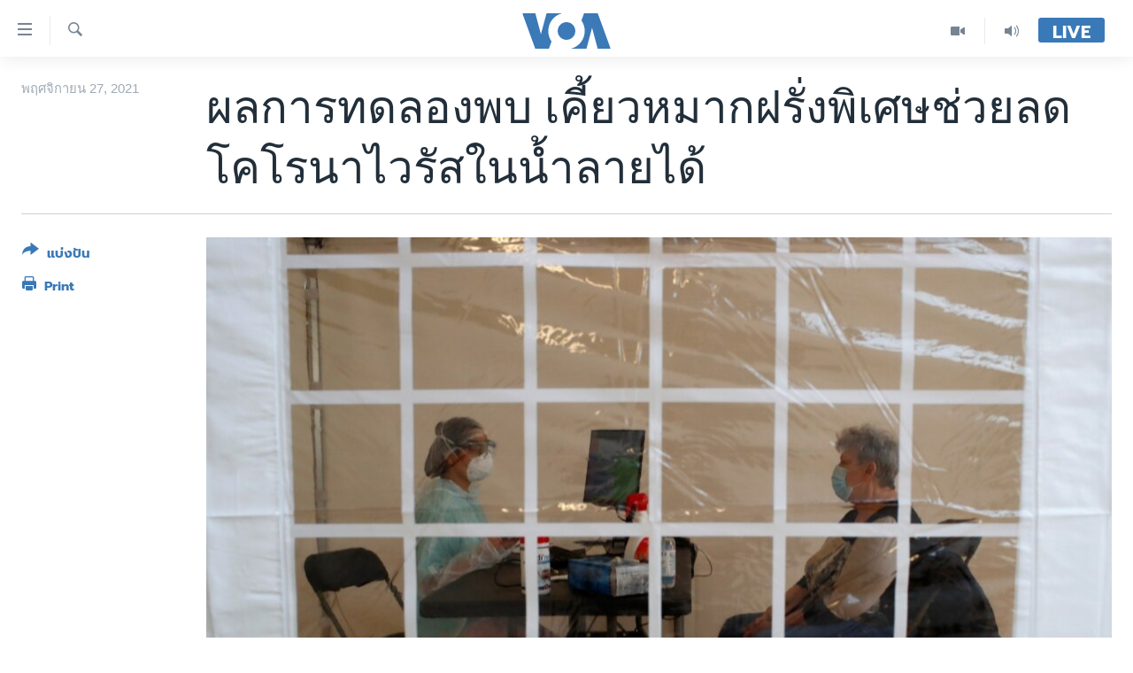

--- FILE ---
content_type: text/html; charset=utf-8
request_url: https://www.voathai.com/a/experimental-chewing-gum-reduces-virus-in-saliva-covid-19/6329494.html
body_size: 10259
content:

<!DOCTYPE html>
<html lang="th" dir="ltr" class="no-js">
<head>
<link href="/Content/responsive/VOA/th-TH/VOA-th-TH.css?&amp;av=0.0.0.0&amp;cb=306" rel="stylesheet"/>
<script src="https://tags.voathai.com/voa-pangea/prod/utag.sync.js"></script> <script type='text/javascript' src='https://www.youtube.com/iframe_api' async></script>
<script type="text/javascript">
//a general 'js' detection, must be on top level in <head>, due to CSS performance
document.documentElement.className = "js";
var cacheBuster = "306";
var appBaseUrl = "/";
var imgEnhancerBreakpoints = [0, 144, 256, 408, 650, 1023, 1597];
var isLoggingEnabled = false;
var isPreviewPage = false;
var isLivePreviewPage = false;
if (!isPreviewPage) {
window.RFE = window.RFE || {};
window.RFE.cacheEnabledByParam = window.location.href.indexOf('nocache=1') === -1;
const url = new URL(window.location.href);
const params = new URLSearchParams(url.search);
// Remove the 'nocache' parameter
params.delete('nocache');
// Update the URL without the 'nocache' parameter
url.search = params.toString();
window.history.replaceState(null, '', url.toString());
} else {
window.addEventListener('load', function() {
const links = window.document.links;
for (let i = 0; i < links.length; i++) {
links[i].href = '#';
links[i].target = '_self';
}
})
}
var pwaEnabled = false;
var swCacheDisabled;
</script>
<meta charset="utf-8" />
<title>ผลการทดลองพบ เคี้ยวหมากฝรั่งพิเศษช่วยลดโคโรนาไวรัสในน้ำลายได้&#160;</title>
<meta name="description" content="นักวิจัยเชื่อว่าหมากฝรั่งที่ออกแบบมาเป็นพิเศษเพื่อใช้ในการทดลอง ซึ่งมีโปรตีนที่สามารถ “จับ” อนุภาคของโคโรนาไวรัส จะช่วยลดปริมาณของไวรัสในน้ำลาย และช่วยลดการแพร่กระจายไวรัสเมื่อผู้ติดโควิด-19 สองคนพูดคุย หายใจ หรือไอ ตามการรายงานของสำนักข่าวรอยเตอร์&#160;
หมากฝรั่งดังกล่าวมีสารที่ลอกเลียนมาจากโปรตีน..." />
<meta name="keywords" content="ข่าว" />
<meta name="viewport" content="width=device-width, initial-scale=1.0" />
<meta http-equiv="X-UA-Compatible" content="IE=edge" />
<meta name="robots" content="max-image-preview:large"><meta property="fb:pages" content="105929502780726" />
<meta name="msvalidate.01" content="3286EE554B6F672A6F2E608C02343C0E" />
<link href="https://www.voathai.com/a/experimental-chewing-gum-reduces-virus-in-saliva-covid-19/6329494.html" rel="canonical" />
<meta name="apple-mobile-web-app-title" content="VOA" />
<meta name="apple-mobile-web-app-status-bar-style" content="black" />
<meta name="apple-itunes-app" content="app-id=632618796, app-argument=//6329494.ltr" />
<meta content="ผลการทดลองพบ เคี้ยวหมากฝรั่งพิเศษช่วยลดโคโรนาไวรัสในน้ำลายได้ " property="og:title" />
<meta content="นักวิจัยเชื่อว่าหมากฝรั่งที่ออกแบบมาเป็นพิเศษเพื่อใช้ในการทดลอง ซึ่งมีโปรตีนที่สามารถ “จับ” อนุภาคของโคโรนาไวรัส จะช่วยลดปริมาณของไวรัสในน้ำลาย และช่วยลดการแพร่กระจายไวรัสเมื่อผู้ติดโควิด-19 สองคนพูดคุย หายใจ หรือไอ ตามการรายงานของสำนักข่าวรอยเตอร์
หมากฝรั่งดังกล่าวมีสารที่ลอกเลียนมาจากโปรตีน..." property="og:description" />
<meta content="article" property="og:type" />
<meta content="https://www.voathai.com/a/experimental-chewing-gum-reduces-virus-in-saliva-covid-19/6329494.html" property="og:url" />
<meta content="Voice of America" property="og:site_name" />
<meta content="https://www.facebook.com/VOAThai" property="article:publisher" />
<meta content="https://gdb.voanews.com/1832082e-b528-4b46-92db-93348dbb5dcf_w1200_h630.jpg" property="og:image" />
<meta content="1200" property="og:image:width" />
<meta content="630" property="og:image:height" />
<meta content="150388261771424" property="fb:app_id" />
<meta content="summary_large_image" name="twitter:card" />
<meta content="@VOAThai" name="twitter:site" />
<meta content="https://gdb.voanews.com/1832082e-b528-4b46-92db-93348dbb5dcf_w1200_h630.jpg" name="twitter:image" />
<meta content="ผลการทดลองพบ เคี้ยวหมากฝรั่งพิเศษช่วยลดโคโรนาไวรัสในน้ำลายได้ " name="twitter:title" />
<meta content="นักวิจัยเชื่อว่าหมากฝรั่งที่ออกแบบมาเป็นพิเศษเพื่อใช้ในการทดลอง ซึ่งมีโปรตีนที่สามารถ “จับ” อนุภาคของโคโรนาไวรัส จะช่วยลดปริมาณของไวรัสในน้ำลาย และช่วยลดการแพร่กระจายไวรัสเมื่อผู้ติดโควิด-19 สองคนพูดคุย หายใจ หรือไอ ตามการรายงานของสำนักข่าวรอยเตอร์
หมากฝรั่งดังกล่าวมีสารที่ลอกเลียนมาจากโปรตีน..." name="twitter:description" />
<link rel="amphtml" href="https://www.voathai.com/amp/experimental-chewing-gum-reduces-virus-in-saliva-covid-19/6329494.html" />
<script type="application/ld+json">{"articleSection":"","isAccessibleForFree":true,"headline":"ผลการทดลองพบ เคี้ยวหมากฝรั่งพิเศษช่วยลดโคโรนาไวรัสในน้ำลายได้ ","inLanguage":"th-TH","keywords":"ข่าว","author":{"@type":"Person","name":"VOA"},"datePublished":"2021-11-26 21:09:33Z","dateModified":"2021-11-26 21:09:33Z","publisher":{"logo":{"width":512,"height":220,"@type":"ImageObject","url":"https://www.voathai.com/Content/responsive/VOA/th-TH/img/logo.png"},"@type":"NewsMediaOrganization","url":"https://www.voathai.com","sameAs":["https://www.facebook.com/VOAThai","https://www.youtube.com/VOAThai","https://twitter.com/VOAThai","https://instagram.com/voathai/"],"name":"วอยซ์ ออฟ อเมริกา","alternateName":""},"@context":"https://schema.org","@type":"NewsArticle","mainEntityOfPage":"https://www.voathai.com/a/experimental-chewing-gum-reduces-virus-in-saliva-covid-19/6329494.html","url":"https://www.voathai.com/a/experimental-chewing-gum-reduces-virus-in-saliva-covid-19/6329494.html","description":"นักวิจัยเชื่อว่าหมากฝรั่งที่ออกแบบมาเป็นพิเศษเพื่อใช้ในการทดลอง ซึ่งมีโปรตีนที่สามารถ “จับ” อนุภาคของโคโรนาไวรัส จะช่วยลดปริมาณของไวรัสในน้ำลาย และช่วยลดการแพร่กระจายไวรัสเมื่อผู้ติดโควิด-19 สองคนพูดคุย หายใจ หรือไอ ตามการรายงานของสำนักข่าวรอยเตอร์ \r\n หมากฝรั่งดังกล่าวมีสารที่ลอกเลียนมาจากโปรตีน...","image":{"width":1080,"height":608,"@type":"ImageObject","url":"https://gdb.voanews.com/1832082e-b528-4b46-92db-93348dbb5dcf_w1080_h608.jpg"},"name":"ผลการทดลองพบ เคี้ยวหมากฝรั่งพิเศษช่วยลดโคโรนาไวรัสในน้ำลายได้ "}</script>
<script src="/Scripts/responsive/infographics.b?v=dVbZ-Cza7s4UoO3BqYSZdbxQZVF4BOLP5EfYDs4kqEo1&amp;av=0.0.0.0&amp;cb=306"></script>
<script src="/Scripts/responsive/loader.b?v=Q26XNwrL6vJYKjqFQRDnx01Lk2pi1mRsuLEaVKMsvpA1&amp;av=0.0.0.0&amp;cb=306"></script>
<link rel="icon" type="image/svg+xml" href="/Content/responsive/VOA/img/webApp/favicon.svg" />
<link rel="alternate icon" href="/Content/responsive/VOA/img/webApp/favicon.ico" />
<link rel="apple-touch-icon" sizes="152x152" href="/Content/responsive/VOA/img/webApp/ico-152x152.png" />
<link rel="apple-touch-icon" sizes="144x144" href="/Content/responsive/VOA/img/webApp/ico-144x144.png" />
<link rel="apple-touch-icon" sizes="114x114" href="/Content/responsive/VOA/img/webApp/ico-114x114.png" />
<link rel="apple-touch-icon" sizes="72x72" href="/Content/responsive/VOA/img/webApp/ico-72x72.png" />
<link rel="apple-touch-icon-precomposed" href="/Content/responsive/VOA/img/webApp/ico-57x57.png" />
<link rel="icon" sizes="192x192" href="/Content/responsive/VOA/img/webApp/ico-192x192.png" />
<link rel="icon" sizes="128x128" href="/Content/responsive/VOA/img/webApp/ico-128x128.png" />
<meta name="msapplication-TileColor" content="#ffffff" />
<meta name="msapplication-TileImage" content="/Content/responsive/VOA/img/webApp/ico-144x144.png" />
<link rel="alternate" type="application/rss+xml" title="VOA - Top Stories [RSS]" href="/api/" />
<link rel="sitemap" type="application/rss+xml" href="/sitemap.xml" />
</head>
<body class=" nav-no-loaded cc_theme pg-article print-lay-article js-category-to-nav nojs-images ">
<script type="text/javascript" >
var analyticsData = {url:"https://www.voathai.com/a/experimental-chewing-gum-reduces-virus-in-saliva-covid-19/6329494.html",property_id:"485",article_uid:"6329494",page_title:"ผลการทดลองพบ เคี้ยวหมากฝรั่งพิเศษช่วยลดโคโรนาไวรัสในน้ำลายได้ ",page_type:"article",content_type:"article",subcontent_type:"article",last_modified:"2021-11-26 21:09:33Z",pub_datetime:"2021-11-26 21:09:33Z",pub_year:"2021",pub_month:"11",pub_day:"26",pub_hour:"21",pub_weekday:"Friday",section:"article",english_section:"news",byline:"",categories:"news",domain:"www.voathai.com",language:"Thai",language_service:"VOA Thai",platform:"web",copied:"no",copied_article:"",copied_title:"",runs_js:"Yes",cms_release:"8.44.0.0.306",enviro_type:"prod",slug:"experimental-chewing-gum-reduces-virus-in-saliva-covid-19",entity:"VOA",short_language_service:"THAI",platform_short:"W",page_name:"ผลการทดลองพบ เคี้ยวหมากฝรั่งพิเศษช่วยลดโคโรนาไวรัสในน้ำลายได้ "};
</script>
<noscript><iframe src="https://www.googletagmanager.com/ns.html?id=GTM-N8MP7P" height="0" width="0" style="display:none;visibility:hidden"></iframe></noscript><script type="text/javascript" data-cookiecategory="analytics">
var gtmEventObject = Object.assign({}, analyticsData, {event: 'page_meta_ready'});window.dataLayer = window.dataLayer || [];window.dataLayer.push(gtmEventObject);
if (top.location === self.location) { //if not inside of an IFrame
var renderGtm = "true";
if (renderGtm === "true") {
(function(w,d,s,l,i){w[l]=w[l]||[];w[l].push({'gtm.start':new Date().getTime(),event:'gtm.js'});var f=d.getElementsByTagName(s)[0],j=d.createElement(s),dl=l!='dataLayer'?'&l='+l:'';j.async=true;j.src='//www.googletagmanager.com/gtm.js?id='+i+dl;f.parentNode.insertBefore(j,f);})(window,document,'script','dataLayer','GTM-N8MP7P');
}
}
</script>
<!--Analytics tag js version start-->
<script type="text/javascript" data-cookiecategory="analytics">
var utag_data = Object.assign({}, analyticsData, {});
if(typeof(TealiumTagFrom)==='function' && typeof(TealiumTagSearchKeyword)==='function') {
var utag_from=TealiumTagFrom();var utag_searchKeyword=TealiumTagSearchKeyword();
if(utag_searchKeyword!=null && utag_searchKeyword!=='' && utag_data["search_keyword"]==null) utag_data["search_keyword"]=utag_searchKeyword;if(utag_from!=null && utag_from!=='') utag_data["from"]=TealiumTagFrom();}
if(window.top!== window.self&&utag_data.page_type==="snippet"){utag_data.page_type = 'iframe';}
try{if(window.top!==window.self&&window.self.location.hostname===window.top.location.hostname){utag_data.platform = 'self-embed';utag_data.platform_short = 'se';}}catch(e){if(window.top!==window.self&&window.self.location.search.includes("platformType=self-embed")){utag_data.platform = 'cross-promo';utag_data.platform_short = 'cp';}}
(function(a,b,c,d){ a="https://tags.voathai.com/voa-pangea/prod/utag.js"; b=document;c="script";d=b.createElement(c);d.src=a;d.type="text/java"+c;d.async=true; a=b.getElementsByTagName(c)[0];a.parentNode.insertBefore(d,a); })();
</script>
<!--Analytics tag js version end-->
<!-- Analytics tag management NoScript -->
<noscript>
<img style="position: absolute; border: none;" src="https://ssc.voathai.com/b/ss/bbgprod,bbgentityvoa/1/G.4--NS/274204069?pageName=voa%3athai%3aw%3aarticle%3a%e0%b8%9c%e0%b8%a5%e0%b8%81%e0%b8%b2%e0%b8%a3%e0%b8%97%e0%b8%94%e0%b8%a5%e0%b8%ad%e0%b8%87%e0%b8%9e%e0%b8%9a%20%e0%b9%80%e0%b8%84%e0%b8%b5%e0%b9%89%e0%b8%a2%e0%b8%a7%e0%b8%ab%e0%b8%a1%e0%b8%b2%e0%b8%81%e0%b8%9d%e0%b8%a3%e0%b8%b1%e0%b9%88%e0%b8%87%e0%b8%9e%e0%b8%b4%e0%b9%80%e0%b8%a8%e0%b8%a9%e0%b8%8a%e0%b9%88%e0%b8%a7%e0%b8%a2%e0%b8%a5%e0%b8%94%e0%b9%82%e0%b8%84%e0%b9%82%e0%b8%a3%e0%b8%99%e0%b8%b2%e0%b9%84%e0%b8%a7%e0%b8%a3%e0%b8%b1%e0%b8%aa%e0%b9%83%e0%b8%99%e0%b8%99%e0%b9%89%e0%b8%b3%e0%b8%a5%e0%b8%b2%e0%b8%a2%e0%b9%84%e0%b8%94%e0%b9%89%c2%a0&amp;c6=%e0%b8%9c%e0%b8%a5%e0%b8%81%e0%b8%b2%e0%b8%a3%e0%b8%97%e0%b8%94%e0%b8%a5%e0%b8%ad%e0%b8%87%e0%b8%9e%e0%b8%9a%20%e0%b9%80%e0%b8%84%e0%b8%b5%e0%b9%89%e0%b8%a2%e0%b8%a7%e0%b8%ab%e0%b8%a1%e0%b8%b2%e0%b8%81%e0%b8%9d%e0%b8%a3%e0%b8%b1%e0%b9%88%e0%b8%87%e0%b8%9e%e0%b8%b4%e0%b9%80%e0%b8%a8%e0%b8%a9%e0%b8%8a%e0%b9%88%e0%b8%a7%e0%b8%a2%e0%b8%a5%e0%b8%94%e0%b9%82%e0%b8%84%e0%b9%82%e0%b8%a3%e0%b8%99%e0%b8%b2%e0%b9%84%e0%b8%a7%e0%b8%a3%e0%b8%b1%e0%b8%aa%e0%b9%83%e0%b8%99%e0%b8%99%e0%b9%89%e0%b8%b3%e0%b8%a5%e0%b8%b2%e0%b8%a2%e0%b9%84%e0%b8%94%e0%b9%89%c2%a0&amp;v36=8.44.0.0.306&amp;v6=D=c6&amp;g=https%3a%2f%2fwww.voathai.com%2fa%2fexperimental-chewing-gum-reduces-virus-in-saliva-covid-19%2f6329494.html&amp;c1=D=g&amp;v1=D=g&amp;events=event1,event52&amp;c16=voa%20thai&amp;v16=D=c16&amp;c5=news&amp;v5=D=c5&amp;ch=article&amp;c15=thai&amp;v15=D=c15&amp;c4=article&amp;v4=D=c4&amp;c14=6329494&amp;v14=D=c14&amp;v20=no&amp;c17=web&amp;v17=D=c17&amp;mcorgid=518abc7455e462b97f000101%40adobeorg&amp;server=www.voathai.com&amp;pageType=D=c4&amp;ns=bbg&amp;v29=D=server&amp;v25=voa&amp;v30=485&amp;v105=D=User-Agent " alt="analytics" width="1" height="1" /></noscript>
<!-- End of Analytics tag management NoScript -->
<!--*** Accessibility links - For ScreenReaders only ***-->
<section>
<div class="sr-only">
<h2>ลิ้งค์เชื่อมต่อ</h2>
<ul>
<li><a href="#content" data-disable-smooth-scroll="1">ข้ามไปเนื้อหาหลัก</a></li>
<li><a href="#navigation" data-disable-smooth-scroll="1">ข้ามไปหน้าหลัก</a></li>
<li><a href="#txtHeaderSearch" data-disable-smooth-scroll="1">ข้ามไปที่การค้นหา</a></li>
</ul>
</div>
</section>
<div dir="ltr">
<div id="page">
<aside>
<div class="c-lightbox overlay-modal">
<div class="c-lightbox__intro">
<h2 class="c-lightbox__intro-title"></h2>
<button class="btn btn--rounded c-lightbox__btn c-lightbox__intro-next" title="ถัดไป">
<span class="ico ico--rounded ico-chevron-forward"></span>
<span class="sr-only">ถัดไป</span>
</button>
</div>
<div class="c-lightbox__nav">
<button class="btn btn--rounded c-lightbox__btn c-lightbox__btn--close" title="ปิด">
<span class="ico ico--rounded ico-close"></span>
<span class="sr-only">ปิด</span>
</button>
<button class="btn btn--rounded c-lightbox__btn c-lightbox__btn--prev" title="ก่อน">
<span class="ico ico--rounded ico-chevron-backward"></span>
<span class="sr-only">ก่อน</span>
</button>
<button class="btn btn--rounded c-lightbox__btn c-lightbox__btn--next" title="ถัดไป">
<span class="ico ico--rounded ico-chevron-forward"></span>
<span class="sr-only">ถัดไป</span>
</button>
</div>
<div class="c-lightbox__content-wrap">
<figure class="c-lightbox__content">
<span class="c-spinner c-spinner--lightbox">
<img src="/Content/responsive/img/player-spinner.png"
alt="please wait"
title="please wait" />
</span>
<div class="c-lightbox__img">
<div class="thumb">
<img src="" alt="" />
</div>
</div>
<figcaption>
<div class="c-lightbox__info c-lightbox__info--foot">
<span class="c-lightbox__counter"></span>
<span class="caption c-lightbox__caption"></span>
</div>
</figcaption>
</figure>
</div>
<div class="hidden">
<div class="content-advisory__box content-advisory__box--lightbox">
<span class="content-advisory__box-text">This image contains sensitive content which some people may find offensive or disturbing.</span>
<button class="btn btn--transparent content-advisory__box-btn m-t-md" value="text" type="button">
<span class="btn__text">
Click to reveal
</span>
</button>
</div>
</div>
</div>
<div class="print-dialogue">
<div class="container">
<h3 class="print-dialogue__title section-head">Print Options:</h3>
<div class="print-dialogue__opts">
<ul class="print-dialogue__opt-group">
<li class="form__group form__group--checkbox">
<input class="form__check " id="checkboxImages" name="checkboxImages" type="checkbox" checked="checked" />
<label for="checkboxImages" class="form__label m-t-md">Images</label>
</li>
<li class="form__group form__group--checkbox">
<input class="form__check " id="checkboxMultimedia" name="checkboxMultimedia" type="checkbox" checked="checked" />
<label for="checkboxMultimedia" class="form__label m-t-md">Multimedia</label>
</li>
</ul>
<ul class="print-dialogue__opt-group">
<li class="form__group form__group--checkbox">
<input class="form__check " id="checkboxEmbedded" name="checkboxEmbedded" type="checkbox" checked="checked" />
<label for="checkboxEmbedded" class="form__label m-t-md">Embedded Content</label>
</li>
<li class="hidden">
<input class="form__check " id="checkboxComments" name="checkboxComments" type="checkbox" />
<label for="checkboxComments" class="form__label m-t-md">Comments</label>
</li>
</ul>
</div>
<div class="print-dialogue__buttons">
<button class="btn btn--secondary close-button" type="button" title="ยกเลิก">
<span class="btn__text ">ยกเลิก</span>
</button>
<button class="btn btn-cust-print m-l-sm" type="button" title="Print">
<span class="btn__text ">Print</span>
</button>
</div>
</div>
</div>
<div class="ctc-message pos-fix">
<div class="ctc-message__inner">Link has been copied to clipboard</div>
</div>
</aside>
<div class="hdr-20 hdr-20--big">
<div class="hdr-20__inner">
<div class="hdr-20__max pos-rel">
<div class="hdr-20__side hdr-20__side--primary d-flex">
<label data-for="main-menu-ctrl" data-switcher-trigger="true" data-switch-target="main-menu-ctrl" class="burger hdr-trigger pos-rel trans-trigger" data-trans-evt="click" data-trans-id="menu">
<span class="ico ico-close hdr-trigger__ico hdr-trigger__ico--close burger__ico burger__ico--close"></span>
<span class="ico ico-menu hdr-trigger__ico hdr-trigger__ico--open burger__ico burger__ico--open"></span>
</label>
<div class="menu-pnl pos-fix trans-target" data-switch-target="main-menu-ctrl" data-trans-id="menu">
<div class="menu-pnl__inner">
<nav class="main-nav menu-pnl__item menu-pnl__item--first">
<ul class="main-nav__list accordeon" data-analytics-tales="false" data-promo-name="link" data-location-name="nav,secnav">
<li class="main-nav__item">
<a class="main-nav__item-name main-nav__item-name--link" href="/p/5787.html" title="หน้าหลัก" data-item-name="new-main-page" >หน้าหลัก</a>
</li>
<li class="main-nav__item">
<a class="main-nav__item-name main-nav__item-name--link" href="/p/8896.html" title="โลก" data-item-name="world-news" >โลก</a>
</li>
<li class="main-nav__item">
<a class="main-nav__item-name main-nav__item-name--link" href="/p/8897.html" title="เอเชีย" data-item-name="asia-news" >เอเชีย</a>
</li>
<li class="main-nav__item">
<a class="main-nav__item-name main-nav__item-name--link" href="/p/8900.html" title="สหรัฐฯ" data-item-name="us-news" >สหรัฐฯ</a>
</li>
<li class="main-nav__item">
<a class="main-nav__item-name main-nav__item-name--link" href="/z/7462" title="ไทย" data-item-name="thailand-in-the-news" >ไทย</a>
</li>
<li class="main-nav__item">
<a class="main-nav__item-name main-nav__item-name--link" href="/z/1822" title="ธุรกิจ" data-item-name="business" >ธุรกิจ</a>
</li>
<li class="main-nav__item">
<a class="main-nav__item-name main-nav__item-name--link" href="/z/1829" title="วิทยาศาสตร์" data-item-name="technology-science" >วิทยาศาสตร์</a>
</li>
<li class="main-nav__item">
<a class="main-nav__item-name main-nav__item-name--link" href="/z/1823" title="สังคมและสุขภาพ" data-item-name="social-health" >สังคมและสุขภาพ</a>
</li>
<li class="main-nav__item">
<a class="main-nav__item-name main-nav__item-name--link" href="/z/1824" title="ไลฟ์สไตล์" data-item-name="entertainment-lifestyle" >ไลฟ์สไตล์</a>
</li>
<li class="main-nav__item">
<a class="main-nav__item-name main-nav__item-name--link" href="/factcheck" title="ตรวจสอบข่าว" data-item-name="fact-check" >ตรวจสอบข่าว</a>
</li>
<li class="main-nav__item">
<a class="main-nav__item-name main-nav__item-name--link" href="/p/6641.html" title="เรียนรู้ภาษาอังกฤษ" data-item-name="lets-learn-english" >เรียนรู้ภาษาอังกฤษ</a>
</li>
<li class="main-nav__item">
<a class="main-nav__item-name main-nav__item-name--link" href="/podcasts" title="พอดคาสต์" >พอดคาสต์</a>
</li>
</ul>
</nav>
<div class="menu-pnl__item menu-pnl__item--social">
<h5 class="menu-pnl__sub-head">ติดตามเรา</h5>
<a href="https://www.facebook.com/VOAThai" title="ติดตามเราที่ Facebook" data-analytics-text="follow_on_facebook" class="btn btn--rounded btn--social-inverted menu-pnl__btn js-social-btn btn-facebook" target="_blank" rel="noopener">
<span class="ico ico-facebook-alt ico--rounded"></span>
</a>
<a href="https://www.youtube.com/VOAThai" title="ติดตามเราที่ YouTube" data-analytics-text="follow_on_youtube" class="btn btn--rounded btn--social-inverted menu-pnl__btn js-social-btn btn-youtube" target="_blank" rel="noopener">
<span class="ico ico-youtube ico--rounded"></span>
</a>
<a href="https://twitter.com/VOAThai" title="ติดตามเราที่ Twitter" data-analytics-text="follow_on_twitter" class="btn btn--rounded btn--social-inverted menu-pnl__btn js-social-btn btn-twitter" target="_blank" rel="noopener">
<span class="ico ico-twitter ico--rounded"></span>
</a>
<a href="https://instagram.com/voathai/" title="Follow us on Instagram" data-analytics-text="follow_on_instagram" class="btn btn--rounded btn--social-inverted menu-pnl__btn js-social-btn btn-instagram" target="_blank" rel="noopener">
<span class="ico ico-instagram ico--rounded"></span>
</a>
</div>
<div class="menu-pnl__item">
<a href="/navigation/allsites" class="menu-pnl__item-link">
<span class="ico ico-languages "></span>
เลือกภาษา
</a>
</div>
</div>
</div>
<label data-for="top-search-ctrl" data-switcher-trigger="true" data-switch-target="top-search-ctrl" class="top-srch-trigger hdr-trigger">
<span class="ico ico-close hdr-trigger__ico hdr-trigger__ico--close top-srch-trigger__ico top-srch-trigger__ico--close"></span>
<span class="ico ico-search hdr-trigger__ico hdr-trigger__ico--open top-srch-trigger__ico top-srch-trigger__ico--open"></span>
</label>
<div class="srch-top srch-top--in-header" data-switch-target="top-search-ctrl">
<div class="container">
<form action="/s" class="srch-top__form srch-top__form--in-header" id="form-topSearchHeader" method="get" role="search"><label for="txtHeaderSearch" class="sr-only">ค้นหา</label>
<input type="text" id="txtHeaderSearch" name="k" placeholder="ค้นหาข้อความ" accesskey="s" value="" class="srch-top__input analyticstag-event" onkeydown="if (event.keyCode === 13) { FireAnalyticsTagEventOnSearch('search', $dom.get('#txtHeaderSearch')[0].value) }" />
<button title="ค้นหา" type="submit" class="btn btn--top-srch analyticstag-event" onclick="FireAnalyticsTagEventOnSearch('search', $dom.get('#txtHeaderSearch')[0].value) ">
<span class="ico ico-search"></span>
</button></form>
</div>
</div>
<a href="/" class="main-logo-link">
<img src="/Content/responsive/VOA/th-TH/img/logo-compact.svg" class="main-logo main-logo--comp" alt="site logo">
<img src="/Content/responsive/VOA/th-TH/img/logo.svg" class="main-logo main-logo--big" alt="site logo">
</a>
</div>
<div class="hdr-20__side hdr-20__side--secondary d-flex">
<a href="/programs/radio" title="Audio" class="hdr-20__secondary-item" data-item-name="audio">
<span class="ico ico-audio hdr-20__secondary-icon"></span>
</a>
<a href="/p/7488.html" title="Video" class="hdr-20__secondary-item" data-item-name="video">
<span class="ico ico-video hdr-20__secondary-icon"></span>
</a>
<a href="/s" title="ค้นหา" class="hdr-20__secondary-item hdr-20__secondary-item--search" data-item-name="search">
<span class="ico ico-search hdr-20__secondary-icon hdr-20__secondary-icon--search"></span>
</a>
<div class="hdr-20__secondary-item live-b-drop">
<div class="live-b-drop__off">
<a href="/live/" class="live-b-drop__link" title="Live" data-item-name="live">
<span class="badge badge--live-btn badge--live-btn-off">
Live
</span>
</a>
</div>
<div class="live-b-drop__on hidden">
<label data-for="live-ctrl" data-switcher-trigger="true" data-switch-target="live-ctrl" class="live-b-drop__label pos-rel">
<span class="badge badge--live badge--live-btn">
Live
</span>
<span class="ico ico-close live-b-drop__label-ico live-b-drop__label-ico--close"></span>
</label>
<div class="live-b-drop__panel" id="targetLivePanelDiv" data-switch-target="live-ctrl"></div>
</div>
</div>
<div class="srch-bottom">
<form action="/s" class="srch-bottom__form d-flex" id="form-bottomSearch" method="get" role="search"><label for="txtSearch" class="sr-only">ค้นหา</label>
<input type="search" id="txtSearch" name="k" placeholder="ค้นหาข้อความ" accesskey="s" value="" class="srch-bottom__input analyticstag-event" onkeydown="if (event.keyCode === 13) { FireAnalyticsTagEventOnSearch('search', $dom.get('#txtSearch')[0].value) }" />
<button title="ค้นหา" type="submit" class="btn btn--bottom-srch analyticstag-event" onclick="FireAnalyticsTagEventOnSearch('search', $dom.get('#txtSearch')[0].value) ">
<span class="ico ico-search"></span>
</button></form>
</div>
</div>
<img src="/Content/responsive/VOA/th-TH/img/logo-print.gif" class="logo-print" alt="site logo">
<img src="/Content/responsive/VOA/th-TH/img/logo-print_color.png" class="logo-print logo-print--color" alt="site logo">
</div>
</div>
</div>
<script>
if (document.body.className.indexOf('pg-home') > -1) {
var nav2In = document.querySelector('.hdr-20__inner');
var nav2Sec = document.querySelector('.hdr-20__side--secondary');
var secStyle = window.getComputedStyle(nav2Sec);
if (nav2In && window.pageYOffset < 150 && secStyle['position'] !== 'fixed') {
nav2In.classList.add('hdr-20__inner--big')
}
}
</script>
<div class="c-hlights c-hlights--breaking c-hlights--no-item" data-hlight-display="mobile,desktop">
<div class="c-hlights__wrap container p-0">
<div class="c-hlights__nav">
<a role="button" href="#" title="ก่อน">
<span class="ico ico-chevron-backward m-0"></span>
<span class="sr-only">ก่อน</span>
</a>
<a role="button" href="#" title="ถัดไป">
<span class="ico ico-chevron-forward m-0"></span>
<span class="sr-only">ถัดไป</span>
</a>
</div>
<span class="c-hlights__label">
<span class="">Breaking News</span>
<span class="switcher-trigger">
<label data-for="more-less-1" data-switcher-trigger="true" class="switcher-trigger__label switcher-trigger__label--more p-b-0" title="ดูเพิ่มเติม">
<span class="ico ico-chevron-down"></span>
</label>
<label data-for="more-less-1" data-switcher-trigger="true" class="switcher-trigger__label switcher-trigger__label--less p-b-0" title="Show less">
<span class="ico ico-chevron-up"></span>
</label>
</span>
</span>
<ul class="c-hlights__items switcher-target" data-switch-target="more-less-1">
</ul>
</div>
</div> <div id="content">
<main class="container">
<div class="hdr-container">
<div class="row">
<div class="col-category col-xs-12 col-md-2 pull-left"></div><div class="col-title col-xs-12 col-md-10 pull-right"> <h1 class="title pg-title">
ผลการทดลองพบ เคี้ยวหมากฝรั่งพิเศษช่วยลดโคโรนาไวรัสในน้ำลายได้&#160;
</h1>
</div><div class="col-publishing-details col-xs-12 col-sm-12 col-md-2 pull-left"> <div class="publishing-details ">
<div class="published">
<span class="date" >
<time pubdate="pubdate" datetime="2021-11-27T04:09:33+07:00">
พฤศจิกายน 27, 2021
</time>
</span>
</div>
</div>
</div><div class="col-lg-12 separator"> <div class="separator">
<hr class="title-line" />
</div>
</div><div class="col-multimedia col-xs-12 col-md-10 pull-right"> <div class="cover-media">
<figure class="media-image js-media-expand">
<div class="img-wrap">
<div class="thumb thumb16_9">
<img src="https://gdb.voanews.com/1832082e-b528-4b46-92db-93348dbb5dcf_w250_r1_s.jpg" alt="A member of the medical staff, wearing protective suit and face mask, talks to a patient at an emergency COVID-19 center inside a gymnasium in Champigny-sur-Marne near Paris as the spread of the coronavirus disease continues in France, March 31, 2020. REU" />
</div>
</div>
<figcaption>
<span class="caption">A member of the medical staff, wearing protective suit and face mask, talks to a patient at an emergency COVID-19 center inside a gymnasium in Champigny-sur-Marne near Paris as the spread of the coronavirus disease continues in France, March 31, 2020. REU</span>
</figcaption>
</figure>
</div>
</div><div class="col-xs-12 col-md-2 pull-left article-share pos-rel"> <div class="share--box">
<div class="sticky-share-container" style="display:none">
<div class="container">
<a href="https://www.voathai.com" id="logo-sticky-share">&nbsp;</a>
<div class="pg-title pg-title--sticky-share">
ผลการทดลองพบ เคี้ยวหมากฝรั่งพิเศษช่วยลดโคโรนาไวรัสในน้ำลายได้&#160;
</div>
<div class="sticked-nav-actions">
<!--This part is for sticky navigation display-->
<p class="buttons link-content-sharing p-0 ">
<button class="btn btn--link btn-content-sharing p-t-0 " id="btnContentSharing" value="text" role="Button" type="" title="เรื่องอื่นที่น่าแบ่งปัน">
<span class="ico ico-share ico--l"></span>
<span class="btn__text ">
แบ่งปัน
</span>
</button>
</p>
<aside class="content-sharing js-content-sharing js-content-sharing--apply-sticky content-sharing--sticky"
role="complementary"
data-share-url="https://www.voathai.com/a/experimental-chewing-gum-reduces-virus-in-saliva-covid-19/6329494.html" data-share-title="ผลการทดลองพบ เคี้ยวหมากฝรั่งพิเศษช่วยลดโคโรนาไวรัสในน้ำลายได้&#160;" data-share-text="">
<div class="content-sharing__popover">
<h6 class="content-sharing__title">แบ่งปัน</h6>
<button href="#close" id="btnCloseSharing" class="btn btn--text-like content-sharing__close-btn">
<span class="ico ico-close ico--l"></span>
</button>
<ul class="content-sharing__list">
<li class="content-sharing__item">
<div class="ctc ">
<input type="text" class="ctc__input" readonly="readonly">
<a href="" js-href="https://www.voathai.com/a/experimental-chewing-gum-reduces-virus-in-saliva-covid-19/6329494.html" class="content-sharing__link ctc__button">
<span class="ico ico-copy-link ico--rounded ico--s"></span>
<span class="content-sharing__link-text">Copy link</span>
</a>
</div>
</li>
<li class="content-sharing__item">
<a href="https://facebook.com/sharer.php?u=https%3a%2f%2fwww.voathai.com%2fa%2fexperimental-chewing-gum-reduces-virus-in-saliva-covid-19%2f6329494.html"
data-analytics-text="share_on_facebook"
title="Facebook" target="_blank"
class="content-sharing__link js-social-btn">
<span class="ico ico-facebook ico--rounded ico--s"></span>
<span class="content-sharing__link-text">Facebook</span>
</a>
</li>
<li class="content-sharing__item">
<a href="https://twitter.com/share?url=https%3a%2f%2fwww.voathai.com%2fa%2fexperimental-chewing-gum-reduces-virus-in-saliva-covid-19%2f6329494.html&amp;text=%e0%b8%9c%e0%b8%a5%e0%b8%81%e0%b8%b2%e0%b8%a3%e0%b8%97%e0%b8%94%e0%b8%a5%e0%b8%ad%e0%b8%87%e0%b8%9e%e0%b8%9a+%e0%b9%80%e0%b8%84%e0%b8%b5%e0%b9%89%e0%b8%a2%e0%b8%a7%e0%b8%ab%e0%b8%a1%e0%b8%b2%e0%b8%81%e0%b8%9d%e0%b8%a3%e0%b8%b1%e0%b9%88%e0%b8%87%e0%b8%9e%e0%b8%b4%e0%b9%80%e0%b8%a8%e0%b8%a9%e0%b8%8a%e0%b9%88%e0%b8%a7%e0%b8%a2%e0%b8%a5%e0%b8%94%e0%b9%82%e0%b8%84%e0%b9%82%e0%b8%a3%e0%b8%99%e0%b8%b2%e0%b9%84%e0%b8%a7%e0%b8%a3%e0%b8%b1%e0%b8%aa%e0%b9%83%e0%b8%99%e0%b8%99%e0%b9%89%e0%b8%b3%e0%b8%a5%e0%b8%b2%e0%b8%a2%e0%b9%84%e0%b8%94%e0%b9%89%c2%a0"
data-analytics-text="share_on_twitter"
title="Twitter" target="_blank"
class="content-sharing__link js-social-btn">
<span class="ico ico-twitter ico--rounded ico--s"></span>
<span class="content-sharing__link-text">Twitter</span>
</a>
</li>
<li class="content-sharing__item visible-xs-inline-block visible-sm-inline-block">
<a href="https://line.me/R/msg/text/?https%3a%2f%2fwww.voathai.com%2fa%2fexperimental-chewing-gum-reduces-virus-in-saliva-covid-19%2f6329494.html"
data-analytics-text="share_on_line"
title="Line" target="_blank"
class="content-sharing__link js-social-btn">
<span class="ico ico-line ico--rounded ico--s"></span>
<span class="content-sharing__link-text">Line</span>
</a>
</li>
<li class="content-sharing__item visible-md-inline-block visible-lg-inline-block">
<a href="https://timeline.line.me/social-plugin/share?url=https%3a%2f%2fwww.voathai.com%2fa%2fexperimental-chewing-gum-reduces-virus-in-saliva-covid-19%2f6329494.html"
data-analytics-text="share_on_line_desktop"
title="Line" target="_blank"
class="content-sharing__link js-social-btn">
<span class="ico ico-line ico--rounded ico--s"></span>
<span class="content-sharing__link-text">Line</span>
</a>
</li>
<li class="content-sharing__item">
<a href="mailto:?body=https%3a%2f%2fwww.voathai.com%2fa%2fexperimental-chewing-gum-reduces-virus-in-saliva-covid-19%2f6329494.html&amp;subject=ผลการทดลองพบ เคี้ยวหมากฝรั่งพิเศษช่วยลดโคโรนาไวรัสในน้ำลายได้&#160;"
title="Email"
class="content-sharing__link ">
<span class="ico ico-email ico--rounded ico--s"></span>
<span class="content-sharing__link-text">Email</span>
</a>
</li>
</ul>
</div>
</aside>
</div>
</div>
</div>
<div class="links">
<p class="buttons link-content-sharing p-0 ">
<button class="btn btn--link btn-content-sharing p-t-0 " id="btnContentSharing" value="text" role="Button" type="" title="เรื่องอื่นที่น่าแบ่งปัน">
<span class="ico ico-share ico--l"></span>
<span class="btn__text ">
แบ่งปัน
</span>
</button>
</p>
<aside class="content-sharing js-content-sharing " role="complementary"
data-share-url="https://www.voathai.com/a/experimental-chewing-gum-reduces-virus-in-saliva-covid-19/6329494.html" data-share-title="ผลการทดลองพบ เคี้ยวหมากฝรั่งพิเศษช่วยลดโคโรนาไวรัสในน้ำลายได้&#160;" data-share-text="">
<div class="content-sharing__popover">
<h6 class="content-sharing__title">แบ่งปัน</h6>
<button href="#close" id="btnCloseSharing" class="btn btn--text-like content-sharing__close-btn">
<span class="ico ico-close ico--l"></span>
</button>
<ul class="content-sharing__list">
<li class="content-sharing__item">
<div class="ctc ">
<input type="text" class="ctc__input" readonly="readonly">
<a href="" js-href="https://www.voathai.com/a/experimental-chewing-gum-reduces-virus-in-saliva-covid-19/6329494.html" class="content-sharing__link ctc__button">
<span class="ico ico-copy-link ico--rounded ico--l"></span>
<span class="content-sharing__link-text">Copy link</span>
</a>
</div>
</li>
<li class="content-sharing__item">
<a href="https://facebook.com/sharer.php?u=https%3a%2f%2fwww.voathai.com%2fa%2fexperimental-chewing-gum-reduces-virus-in-saliva-covid-19%2f6329494.html"
data-analytics-text="share_on_facebook"
title="Facebook" target="_blank"
class="content-sharing__link js-social-btn">
<span class="ico ico-facebook ico--rounded ico--l"></span>
<span class="content-sharing__link-text">Facebook</span>
</a>
</li>
<li class="content-sharing__item">
<a href="https://twitter.com/share?url=https%3a%2f%2fwww.voathai.com%2fa%2fexperimental-chewing-gum-reduces-virus-in-saliva-covid-19%2f6329494.html&amp;text=%e0%b8%9c%e0%b8%a5%e0%b8%81%e0%b8%b2%e0%b8%a3%e0%b8%97%e0%b8%94%e0%b8%a5%e0%b8%ad%e0%b8%87%e0%b8%9e%e0%b8%9a+%e0%b9%80%e0%b8%84%e0%b8%b5%e0%b9%89%e0%b8%a2%e0%b8%a7%e0%b8%ab%e0%b8%a1%e0%b8%b2%e0%b8%81%e0%b8%9d%e0%b8%a3%e0%b8%b1%e0%b9%88%e0%b8%87%e0%b8%9e%e0%b8%b4%e0%b9%80%e0%b8%a8%e0%b8%a9%e0%b8%8a%e0%b9%88%e0%b8%a7%e0%b8%a2%e0%b8%a5%e0%b8%94%e0%b9%82%e0%b8%84%e0%b9%82%e0%b8%a3%e0%b8%99%e0%b8%b2%e0%b9%84%e0%b8%a7%e0%b8%a3%e0%b8%b1%e0%b8%aa%e0%b9%83%e0%b8%99%e0%b8%99%e0%b9%89%e0%b8%b3%e0%b8%a5%e0%b8%b2%e0%b8%a2%e0%b9%84%e0%b8%94%e0%b9%89%c2%a0"
data-analytics-text="share_on_twitter"
title="Twitter" target="_blank"
class="content-sharing__link js-social-btn">
<span class="ico ico-twitter ico--rounded ico--l"></span>
<span class="content-sharing__link-text">Twitter</span>
</a>
</li>
<li class="content-sharing__item visible-xs-inline-block visible-sm-inline-block">
<a href="https://line.me/R/msg/text/?https%3a%2f%2fwww.voathai.com%2fa%2fexperimental-chewing-gum-reduces-virus-in-saliva-covid-19%2f6329494.html"
data-analytics-text="share_on_line"
title="Line" target="_blank"
class="content-sharing__link js-social-btn">
<span class="ico ico-line ico--rounded ico--l"></span>
<span class="content-sharing__link-text">Line</span>
</a>
</li>
<li class="content-sharing__item visible-md-inline-block visible-lg-inline-block">
<a href="https://timeline.line.me/social-plugin/share?url=https%3a%2f%2fwww.voathai.com%2fa%2fexperimental-chewing-gum-reduces-virus-in-saliva-covid-19%2f6329494.html"
data-analytics-text="share_on_line_desktop"
title="Line" target="_blank"
class="content-sharing__link js-social-btn">
<span class="ico ico-line ico--rounded ico--l"></span>
<span class="content-sharing__link-text">Line</span>
</a>
</li>
<li class="content-sharing__item">
<a href="mailto:?body=https%3a%2f%2fwww.voathai.com%2fa%2fexperimental-chewing-gum-reduces-virus-in-saliva-covid-19%2f6329494.html&amp;subject=ผลการทดลองพบ เคี้ยวหมากฝรั่งพิเศษช่วยลดโคโรนาไวรัสในน้ำลายได้&#160;"
title="Email"
class="content-sharing__link ">
<span class="ico ico-email ico--rounded ico--l"></span>
<span class="content-sharing__link-text">Email</span>
</a>
</li>
</ul>
</div>
</aside>
<p class="link-print visible-md visible-lg buttons p-0">
<button class="btn btn--link btn-print p-t-0" onclick="if (typeof FireAnalyticsTagEvent === 'function') {FireAnalyticsTagEvent({ on_page_event: 'print_story' });}return false" title="(CTRL+P)">
<span class="ico ico-print"></span>
<span class="btn__text">Print</span>
</button>
</p>
</div>
</div>
</div>
</div>
</div>
<div class="body-container">
<div class="row">
<div class="col-xs-12 col-sm-12 col-md-10 col-lg-10 pull-right">
<div class="row">
<div class="col-xs-12 col-sm-12 col-md-8 col-lg-8 pull-left bottom-offset content-offset">
<div id="article-content" class="content-floated-wrap fb-quotable">
<div class="wsw">
<p lang="EN-US" xml:lang="EN-US"><strong>นักวิจัยเชื่อว่าหมากฝรั่งที่ออกแบบมาเป็นพิเศษเพื่อใช้ในการทดลอง ซึ่งมีโปรตีนที่สามารถ “จับ” อนุภาคของโคโรนาไวรัส จะช่วยลดปริมาณของไวรัสในน้ำลาย และช่วยลดการแพร่กระจายไวรัสเมื่อผู้ติดโควิด-19 สองคนพูดคุย หายใจ หรือไอ ตามการรายงานของสำนักข่าวรอยเตอร์ </strong></p>
<p lang="EN-US" xml:lang="EN-US">หมากฝรั่งดังกล่าวมีสารที่ลอกเลียนมาจากโปรตีน ACE2 ที่พบบนพื้นผิวของเซลล์ ที่เป็น “ด่านแรก” หรือ “ประตู” ที่ไวรัสใช้เจาะเข้าและทำให้เซลล์เหล่านั้นติดเชื้อ ในการทดลองในห้องปฏิบัติการ ซึ่งใช้น้ำลายและตัวอย่างจากการตรวจหาเชื้อ (swap samples) จากผู้ที่ติดโควิด-19 อนุภาคของไวรัสจะเกาะอยู่บน “ตัวรับ” ของ ACE2 ในหมากฝรั่ง ทำให้ “ไวรัลโหลด” หรือปริมาณไวรัสในตัวอย่างการตรวจหาเชื้อนั้นลดลงไปมากกว่า 95 เปอร์เซ็นต์ ตามการรายงานของทีมนักวิจัยจากมหาวิทยาลัยเพนซิลวาเนียในวารสาร Molecular Therapy </p>
<p lang="EN-US" xml:lang="EN-US">หมากฝรั่งที่ออกแบบมาใช้ในการทดลองนี้ มีผิวสัมผัสและมีรสชาติเช่นเดียวกับหมากฝรั่งทั่วไป และสามารถเก็บได้หลายปีในอุณหภูมิห้อง ส่วนการเคี้ยวหมากฝรั่งดังกล่าวไม่ได้ไปทำลายโมเลกุลของโปรตีน ACE2 แต่อย่างใด นักวิจัยเสนอว่าการใช้หมากฝรั่งเพื่อลดปริมาณของไวรัสในน้ำลายจะช่วยส่งเสริมการทำงานของวัคซีนต้านโควิด-19 และจะมีประโยชน์อย่างมากในประเทศที่ยังไม่มีวัคซีนอย่างทั่วถึงหรือยังมีราคาสูงเกินกว่าที่คนทั่วไปจะเข้าถึงได้</p>
</div>
</div>
</div>
<div class="col-xs-12 col-sm-12 col-md-4 col-lg-4 pull-left design-top-offset"> <div class="media-block-wrap">
<h2 class="section-head">เกี่ยวข้อง</h2>
<div class="row">
<ul>
<li class="col-xs-12 col-sm-6 col-md-12 col-lg-12 mb-grid">
<div class="media-block ">
<a href="/a/how-covid-19-stole-children-s-joy-sparking-a-mental-health-emergency-/6300317.html" class="img-wrap img-wrap--t-spac img-wrap--size-4 img-wrap--float" title="โควิด-19 กับความสุขที่ห่างหายไปของเด็กๆ และจุดกำเนิดของเหตุฉุกเฉินด้านสุขภาพจิต">
<div class="thumb thumb16_9">
<noscript class="nojs-img">
<img src="https://gdb.voanews.com/506c485a-01c9-4515-ab59-3c4af420fc36_cx0_cy10_cw0_w100_r1.jpg" alt="โควิด-19 กับความสุขที่ห่างหายไปของเด็กๆ และจุดกำเนิดของเหตุฉุกเฉินด้านสุขภาพจิต" />
</noscript>
<img data-src="https://gdb.voanews.com/506c485a-01c9-4515-ab59-3c4af420fc36_cx0_cy10_cw0_w33_r1.jpg" src="" alt="โควิด-19 กับความสุขที่ห่างหายไปของเด็กๆ และจุดกำเนิดของเหตุฉุกเฉินด้านสุขภาพจิต" class=""/>
</div>
</a>
<div class="media-block__content media-block__content--h">
<a href="/a/how-covid-19-stole-children-s-joy-sparking-a-mental-health-emergency-/6300317.html">
<h4 class="media-block__title media-block__title--size-4" title="โควิด-19 กับความสุขที่ห่างหายไปของเด็กๆ และจุดกำเนิดของเหตุฉุกเฉินด้านสุขภาพจิต">
โควิด-19 กับความสุขที่ห่างหายไปของเด็กๆ และจุดกำเนิดของเหตุฉุกเฉินด้านสุขภาพจิต
</h4>
</a>
</div>
</div>
</li>
<li class="col-xs-12 col-sm-6 col-md-12 col-lg-12 mb-grid">
<div class="media-block ">
<a href="/a/baby-scent-on-parents-mood-jp/6328680.html" class="img-wrap img-wrap--t-spac img-wrap--size-4 img-wrap--float" title="การวิจัยชี้กลิ่นของทารกทรงพลังมีผลต่ออารมณ์พ่อแม่">
<div class="thumb thumb16_9">
<noscript class="nojs-img">
<img src="https://gdb.voanews.com/e201a69a-b098-4cee-b9fe-0393e0920eb8_cx0_cy4_cw0_w100_r1.jpg" alt="การวิจัยชี้กลิ่นของทารกทรงพลังมีผลต่ออารมณ์พ่อแม่" />
</noscript>
<img data-src="https://gdb.voanews.com/e201a69a-b098-4cee-b9fe-0393e0920eb8_cx0_cy4_cw0_w33_r1.jpg" src="" alt="การวิจัยชี้กลิ่นของทารกทรงพลังมีผลต่ออารมณ์พ่อแม่" class=""/>
</div>
</a>
<div class="media-block__content media-block__content--h">
<a href="/a/baby-scent-on-parents-mood-jp/6328680.html">
<h4 class="media-block__title media-block__title--size-4" title="การวิจัยชี้กลิ่นของทารกทรงพลังมีผลต่ออารมณ์พ่อแม่">
การวิจัยชี้กลิ่นของทารกทรงพลังมีผลต่ออารมณ์พ่อแม่
</h4>
</a>
</div>
</div>
</li>
<li class="col-xs-12 col-sm-6 col-md-12 col-lg-12 mb-grid">
<div class="media-block ">
<a href="/a/pfizer-pill-generic-drugs-developing-countries/6315896.html" class="img-wrap img-wrap--t-spac img-wrap--size-4 img-wrap--float" title="“ไฟเซอร์” เปิดทางให้ผู้ผลิตยา 95 ประเทศใช้สูตรยาสามัญสำหรับต้านโคโรนาไวรัส">
<div class="thumb thumb16_9">
<noscript class="nojs-img">
<img src="https://gdb.voanews.com/6d7b4633-0be0-4598-9138-1e11bdd151fa_w100_r1.jpg" alt="“ไฟเซอร์” เปิดทางให้ผู้ผลิตยา 95 ประเทศใช้สูตรยาสามัญสำหรับต้านโคโรนาไวรัส" />
</noscript>
<img data-src="https://gdb.voanews.com/6d7b4633-0be0-4598-9138-1e11bdd151fa_w33_r1.jpg" src="" alt="“ไฟเซอร์” เปิดทางให้ผู้ผลิตยา 95 ประเทศใช้สูตรยาสามัญสำหรับต้านโคโรนาไวรัส" class=""/>
</div>
</a>
<div class="media-block__content media-block__content--h">
<a href="/a/pfizer-pill-generic-drugs-developing-countries/6315896.html">
<h4 class="media-block__title media-block__title--size-4" title="“ไฟเซอร์” เปิดทางให้ผู้ผลิตยา 95 ประเทศใช้สูตรยาสามัญสำหรับต้านโคโรนาไวรัส">
“ไฟเซอร์” เปิดทางให้ผู้ผลิตยา 95 ประเทศใช้สูตรยาสามัญสำหรับต้านโคโรนาไวรัส
</h4>
</a>
</div>
</div>
</li>
</ul>
</div>
</div>
</div>
</div>
</div>
</div>
</div>
</main>
</div>
<footer role="contentinfo">
<div id="foot" class="foot">
<div class="container">
<div class="foot-nav collapsed" id="foot-nav">
<div class="menu">
<ul class="items">
<li class="socials block-socials">
<span class="handler" id="socials-handler">
ติดตามเรา
</span>
<div class="inner">
<ul class="subitems follow">
<li>
<a href="https://www.facebook.com/VOAThai" title="ติดตามเราที่ Facebook" data-analytics-text="follow_on_facebook" class="btn btn--rounded js-social-btn btn-facebook" target="_blank" rel="noopener">
<span class="ico ico-facebook-alt ico--rounded"></span>
</a>
</li>
<li>
<a href="https://www.youtube.com/VOAThai" title="ติดตามเราที่ YouTube" data-analytics-text="follow_on_youtube" class="btn btn--rounded js-social-btn btn-youtube" target="_blank" rel="noopener">
<span class="ico ico-youtube ico--rounded"></span>
</a>
</li>
<li>
<a href="https://twitter.com/VOAThai" title="ติดตามเราที่ Twitter" data-analytics-text="follow_on_twitter" class="btn btn--rounded js-social-btn btn-twitter" target="_blank" rel="noopener">
<span class="ico ico-twitter ico--rounded"></span>
</a>
</li>
<li>
<a href="https://instagram.com/voathai/" title="Follow us on Instagram" data-analytics-text="follow_on_instagram" class="btn btn--rounded js-social-btn btn-instagram" target="_blank" rel="noopener">
<span class="ico ico-instagram ico--rounded"></span>
</a>
</li>
<li>
<a href="/rssfeeds" title="RSS" data-analytics-text="follow_on_rss" class="btn btn--rounded js-social-btn btn-rss" >
<span class="ico ico-rss ico--rounded"></span>
</a>
</li>
<li>
<a href="/podcasts" title="Podcast" data-analytics-text="follow_on_podcast" class="btn btn--rounded js-social-btn btn-podcast" >
<span class="ico ico-podcast ico--rounded"></span>
</a>
</li>
<li>
<a href="/subscribe.html" title="สมัคร" data-analytics-text="follow_on_subscribe" class="btn btn--rounded js-social-btn btn-email" >
<span class="ico ico-email ico--rounded"></span>
</a>
</li>
</ul>
</div>
</li>
<li class="block-primary collapsed collapsible item">
<span class="handler">
บริการของเรา
<span title="close tab" class="ico ico-chevron-up"></span>
<span title="open tab" class="ico ico-chevron-down"></span>
<span title="add" class="ico ico-plus"></span>
<span title="remove" class="ico ico-minus"></span>
</span>
<div class="inner">
<ul class="subitems">
<li class="subitem">
<a class="handler" href="/p/5368.html" title="เกี่ยวกับวีโอเอไทย" >เกี่ยวกับวีโอเอไทย</a>
</li>
<li class="subitem">
<a class="handler" href="/p/3915.html" title="ติดต่อเรา" >ติดต่อเรา</a>
</li>
<li class="subitem">
<a class="handler" href="/p/5746.html" title="สถานีที่รับฟังได้" >สถานีที่รับฟังได้</a>
</li>
<li class="subitem">
<a class="handler" href="/subscribe.html" title="สมัครรับ e-News" >สมัครรับ e-News</a>
</li>
<li class="subitem">
<a class="handler" href="https://www.voanews.com/p/5338.html" title="VOA&#39;s Privacy Policy" >VOA&#39;s Privacy Policy</a>
</li>
<li class="subitem">
<a class="handler" href="https://www.voanews.com/section-508" title="Accessibility" target="_blank" rel="noopener">Accessibility</a>
</li>
</ul>
</div>
</li>
<li class="block-primary collapsed collapsible item">
<span class="handler">
มัลติมีเดีย
<span title="close tab" class="ico ico-chevron-up"></span>
<span title="open tab" class="ico ico-chevron-down"></span>
<span title="add" class="ico ico-plus"></span>
<span title="remove" class="ico ico-minus"></span>
</span>
<div class="inner">
<ul class="subitems">
<li class="subitem">
<a class="handler" href="/p/7488.html" title="วีโอเอวิดีโอ" >วีโอเอวิดีโอ</a>
</li>
<li class="subitem">
<a class="handler" href="/p/5756.html" title="รายการวิทยุของเรา" >รายการวิทยุของเรา</a>
</li>
<li class="subitem">
<a class="handler" href="/z/6989" title="เรดิโอออนทีวี" >เรดิโอออนทีวี</a>
</li>
<li class="subitem">
<a class="handler" href="/rss.html?tab=Rss" title="RSS / Podcasts" >RSS / Podcasts</a>
</li>
</ul>
</div>
</li>
<li class="block-secondary collapsed collapsible item">
<span class="handler">
หมวดหมู่
<span title="close tab" class="ico ico-chevron-up"></span>
<span title="open tab" class="ico ico-chevron-down"></span>
<span title="add" class="ico ico-plus"></span>
<span title="remove" class="ico ico-minus"></span>
</span>
<div class="inner">
<ul class="subitems">
<li class="subitem">
<a class="handler" href="/p/8897.html" title="เอเชีย" >เอเชีย</a>
</li>
<li class="subitem">
<a class="handler" href="/p/8900.html" title="สหรัฐฯ" >สหรัฐฯ</a>
</li>
<li class="subitem">
<a class="handler" href="/p/8896.html" title="โลก" >โลก</a>
</li>
<li class="subitem">
<a class="handler" href="/z/1822" title="ธุรกิจ" >ธุรกิจ</a>
</li>
<li class="subitem">
<a class="handler" href="/z/1829" title="วิทยาศาสตร์ / เทคโนโลยี" >วิทยาศาสตร์ / เทคโนโลยี</a>
</li>
<li class="subitem">
<a class="handler" href="/z/1823" title="สังคม / สุขภาพ" >สังคม / สุขภาพ</a>
</li>
<li class="subitem">
<a class="handler" href="/z/1824" title="บันเทิง / ไลฟ์สไตล์" >บันเทิง / ไลฟ์สไตล์</a>
</li>
<li class="subitem">
<a class="handler" href="/p/8899.html" title="คนไทยในอเมริกา" >คนไทยในอเมริกา</a>
</li>
<li class="subitem">
<a class="handler" href="/factcheck" title="ตรวจสอบข่าว" >ตรวจสอบข่าว</a>
</li>
<li class="subitem">
<a class="handler" href="/p/6641.html" title="เรียนรู้ภาษาอังกฤษกับวีโอเอ" >เรียนรู้ภาษาอังกฤษกับวีโอเอ</a>
</li>
</ul>
</div>
</li>
</ul>
</div>
</div>
<div class="foot__item foot__item--copyrights">
<p class="copyright"></p>
</div>
</div>
</div>
</footer> </div>
</div>
<script defer src="/Scripts/responsive/serviceWorkerInstall.js?cb=306"></script>
<script type="text/javascript">
// opera mini - disable ico font
if (navigator.userAgent.match(/Opera Mini/i)) {
document.getElementsByTagName("body")[0].className += " can-not-ff";
}
// mobile browsers test
if (typeof RFE !== 'undefined' && RFE.isMobile) {
if (RFE.isMobile.any()) {
document.getElementsByTagName("body")[0].className += " is-mobile";
}
else {
document.getElementsByTagName("body")[0].className += " is-not-mobile";
}
}
</script>
<script src="/conf.js?x=306" type="text/javascript"></script>
<div class="responsive-indicator">
<div class="visible-xs-block">XS</div>
<div class="visible-sm-block">SM</div>
<div class="visible-md-block">MD</div>
<div class="visible-lg-block">LG</div>
</div>
<script type="text/javascript">
var bar_data = {
"apiId": "6329494",
"apiType": "1",
"isEmbedded": "0",
"culture": "th-TH",
"cookieName": "cmsLoggedIn",
"cookieDomain": "www.voathai.com"
};
</script>
<div id="scriptLoaderTarget" style="display:none;contain:strict;"></div>
</body>
</html>